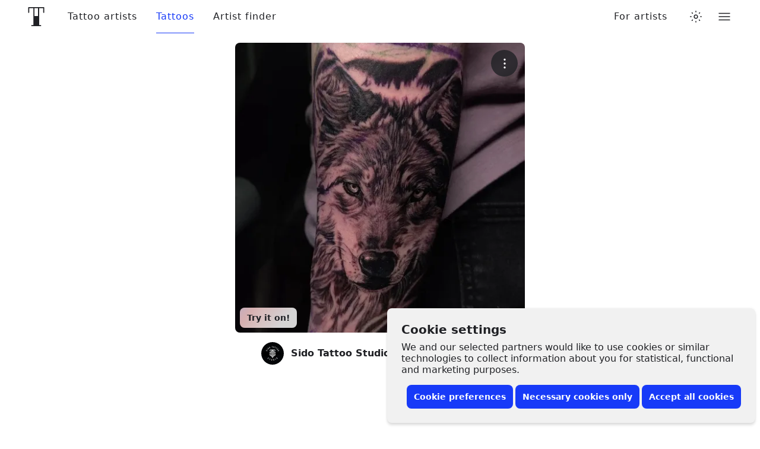

--- FILE ---
content_type: text/css
request_url: https://www.tattoodo.com/static/assets/491e567a.css
body_size: 3557
content:
.HggM8kh{display:block;height:1em;transition:transform var(--transition);width:1em}.HggM8kh>svg{fill:currentColor;background-color:initial;display:block;font-size:inherit;height:1em;vertical-align:middle;width:1em}.z8bsTar{animation:bAOVg_L var(--duration) infinite linear;aspect-ratio:1;background:radial-gradient(farthest-side,currentColor 94%,#0000) top/8px 8px no-repeat,conic-gradient(#0000 30%,currentColor);border-radius:50%;display:block;height:1em;-webkit-mask:radial-gradient(farthest-side,#0000 calc(100% - .075em),#000 0);position:relative;width:1em}@keyframes bAOVg_L{0%{transform:rotate(0deg)}to{transform:rotate(1turn)}}.V5MP7uS{--border-radius:8px;align-items:center;appearance:none;background-color:var(--2880914188);border:0;border-radius:var(--border-radius);color:var(--2574810031);cursor:pointer;display:flex!important;font-size:14px;font-weight:700;justify-content:center;line-height:1.2;min-height:40px;padding:8px 12px;position:relative;text-align:center;white-space:nowrap;width:100%;z-index:0}.V5MP7uS:before{background:linear-gradient(180deg,#fff3,#ffffff1a);border-radius:var(--border-radius);bottom:0;box-shadow:inset 0 1px 0 #fff3,inset 0 -1px 0 #0000001a;content:"";left:0;opacity:0;position:absolute;right:0;top:0;transition:opacity var(--transition);transition-duration:.15s;z-index:-1}@media (prefers-color-scheme:dark){html.auto-theme .V5MP7uS:before{box-shadow:inset 0 1px 0 #ffffff0d,inset 0 -1px 0 #0000001a}}html.dark .V5MP7uS:before{box-shadow:inset 0 1px 0 #ffffff0d,inset 0 -1px 0 #0000001a}html.lights-out .V5MP7uS:before{box-shadow:inset 0 1px 0 #ffffff0d,inset 0 -1px 0 #0000001a}.V5MP7uS:hover:before{opacity:1}.VUmbTUy{font-size:12px;min-height:32px;padding:4px 8px}.BygolLy{font-size:16px;min-height:50px}.bKgieEU{background-color:var(--2301541356);color:#fff}.heMst1E{background-color:var(--2880914188)}@media (prefers-color-scheme:dark){html.auto-theme .heMst1E{background-color:#666;color:#fff}}html.dark .heMst1E{background-color:#666;color:#fff}html.lights-out .heMst1E{background-color:#666;color:#fff}.PpR8TJU{background-color:var(--1235219442);border:1px solid var(--981189211)}.PpR8TJU:before{background:var(--3502636724);border-radius:calc(var(--border-radius) - 1px);box-shadow:inset 0 1px 0 #fff3,inset 0 -1px 0 #0000000d;opacity:0}@media (prefers-color-scheme:dark){html.auto-theme .PpR8TJU:before{box-shadow:inset 0 1px 0 #ffffff0d,inset 0 -1px 0 #0000001a}}html.dark .PpR8TJU:before{box-shadow:inset 0 1px 0 #ffffff0d,inset 0 -1px 0 #0000001a}html.lights-out .PpR8TJU:before{box-shadow:inset 0 1px 0 #ffffff0d,inset 0 -1px 0 #0000001a}.Nt1fTrq{background-color:var(--1235219442);border:1px solid var(--981189211);color:var(--2150972227)}.ojLfqJv{opacity:.6}.OEmsI4X{opacity:.6;pointer-events:none}.mcw62RH{color:var(--2150972227)}.W7G1p4B{color:#fa9600}.m5tsOQi+.zgcfebw{margin-left:6px}.QADwjSh{align-items:center;display:flex;flex-direction:column;justify-content:center;padding:40px;width:100%}.siaVj4K{color:var(--3763335109);font-size:20px;font-weight:500;margin-bottom:.8em;text-align:center}.Rkp4bgj{align-items:center;appearance:none;border-radius:8px;cursor:pointer;display:flex;font-size:16px;font-weight:700;justify-content:center;line-height:20px;max-width:100%;min-height:50px;opacity:1;padding:8px 12px;position:relative;text-align:center;transform:translateY(0);transition:transform var(--transition),opacity var(--transition);width:100%}.Rkp4bgj:before{border-radius:inherit;bottom:0;box-shadow:0 4px 4px 0 #0000001f,0 0 4px 0 #0000000f;content:"";left:0;opacity:0;pointer-events:none;position:absolute;right:0;top:0;transition:opacity var(--transition)}.Rkp4bgj[disabled]{opacity:.25;pointer-events:none}.Rkp4bgj:hover{transform:translateY(-1px)}.Rkp4bgj:active:before,.Rkp4bgj:focus:before,.Rkp4bgj:hover:before{opacity:1}.Rkp4bgj>svg:first-child{margin-left:-8px}.Rkp4bgj>svg:last-child{margin-right:-8px}.ViZNI0w{flex-grow:1}.ZcP_HQg{flex-basis:calc(100% - 32px);flex-grow:0}.ApbPnGA{border-radius:25px}.ApbPnGA._hIYpzP{border-radius:20px}.ApbPnGA.Itpj3QO{border-radius:16px}.SSph7rP svg{margin-left:0;margin-right:.7em}.SSph7rP svg+span{flex-basis:auto}.VuO2JWk{opacity:.25}._hIYpzP{font-size:14px;min-height:40px}.Itpj3QO{font-size:14px;font-weight:600;min-height:32px;padding:4px 14px}.k5gc3vQ{box-shadow:0 0 1px 0 #0000000d,0 8px 16px 0 #0000001a}.NLDaIsa{border:0}.wZpb1ne{pointer-events:all}.ueUp0Ha{background-color:var(--2173572259);color:var(--1782081665)}@media (prefers-color-scheme:dark){html.auto-theme .ueUp0Ha{background-color:#fff;color:#202125}}html.dark .ueUp0Ha{background-color:#fff;color:#202125}html.lights-out .ueUp0Ha{background-color:#fff;color:#202125}html.lights-out .ueUp0Ha{background-color:#eee}.r9eAXSQ{background-color:#e6e6e6;color:#202125}.lBkaDbE{background-color:#ff392b;color:#fff}.NwdfybO{background-color:var(--2301541356);color:#fff}.VWjJCV8{background-color:#f5f5f5;color:#202125}@media (prefers-color-scheme:dark){html.auto-theme .VWjJCV8{background-color:#666;color:#fff}}html.dark .VWjJCV8{background-color:#666;color:#fff}html.lights-out .VWjJCV8{background-color:#666;color:#fff}.XBBgNfp{background-color:#fff;color:var(--2301541356)}html.lights-out .XBBgNfp{background-color:#eee}.Bo7_vrQ{align-items:center;animation:n_mDdMu var(--transition) forwards;animation-delay:.2s;backdrop-filter:blur(1px);background-color:var(--532366285);border-radius:inherit;bottom:0;color:var(--1165765287);display:flex;font-size:16px;justify-content:center;left:0;opacity:0;position:absolute;right:0;top:0;z-index:4}@keyframes n_mDdMu{0%{opacity:0}to{opacity:1}}.Tib1tzb{animation:TDFg2w4 var(--transition) forwards}@keyframes TDFg2w4{0%{opacity:0}to{opacity:1}}.K3cIBF4.nrsGRir{opacity:1}.H4eWA4h{display:block;height:auto;margin:auto;max-width:100%;opacity:0;transform:translateZ(0);width:auto;will-change:opacity}@media only screen and (min-width:768px){.H4eWA4h{height:auto!important}}.nrsGRir .H4eWA4h.nwfGQku{animation:none;opacity:1}.nwfGQku{animation:TDFg2w4 var(--transition) forwards;animation-duration:calc(var(--transition--duration)*1.5)}.d5eIyJy{align-items:center;appearance:none;backdrop-filter:blur(2px);background-color:var(--532366285);border:1px solid var(--1726846906);border-radius:50%;color:var(--2574810031);cursor:pointer;display:flex;font-size:16px;height:40px;justify-content:center;padding:0;position:fixed;right:14px;top:14px;width:40px;z-index:1}@media only screen and (min-width:768px){.d5eIyJy{position:fixed}.d5eIyJy:before{border-radius:inherit;bottom:0;box-shadow:0 2px 6px 0 #0000000d,0 6px 18px #0000000d;content:"";left:0;opacity:0;pointer-events:none;position:absolute;right:0;top:0;transition:opacity var(--transition)}.d5eIyJy:hover:before{opacity:1}}.mVbIm7P .K3cIBF4{background-color:var(--827732822)}.Kw5SdMf .K3cIBF4{background-color:var(--2464825406)}.bqyLe7u .K3cIBF4{background:#0000}.Fum8d_3 .K3cIBF4{backdrop-filter:blur(4px);background:#0000003d}@media (prefers-color-scheme:dark){html.auto-theme .Fum8d_3 .K3cIBF4{background:#ffffff1f}}html.dark .Fum8d_3 .K3cIBF4{background:#ffffff1f}html.lights-out .Fum8d_3 .K3cIBF4{background:#ffffff1f}html.lights-out .Fum8d_3 .K3cIBF4{background:#0000001f}.cgl4u32{transition:opacity var(--transition)}.cQBKofO{--gap-small:16px;--gap-medium:32px;--gap-large:40px;--gap:var(--gap-small);--width:1280px;margin:0 auto;max-width:100%;padding:0 var(--gap);width:calc(var(--width) + var(--gap)*2)}@media screen and (min-width:768px){.cQBKofO:not(.zLQWTxG){--gap:var(--gap-medium)}}@media screen and (min-width:1280px){.cQBKofO:not(.zLQWTxG){--gap:var(--gap-large)}}@media screen and (min-width:1680px){.cQBKofO:not(.zLQWTxG){--width:1440px}}@media screen and (min-width:1920px){.cQBKofO:not(.zLQWTxG){--width:1680px}}@media screen and (min-width:2560px){.cQBKofO:not(.zLQWTxG){--width:1920px}}.nbLxAwS{container-type:inline-size;width:100%}@container (min-width: 768px){.cQBKofO.zLQWTxG{--gap:var(--gap-medium)}}@container (min-width: 1280px){.cQBKofO.zLQWTxG{--gap:var(--gap-large)}}@container (min-width: 1680px){.cQBKofO.zLQWTxG{--width:1440px}}@container (min-width: 1920px){.cQBKofO.zLQWTxG{--width:1680px}}@container (min-width: 2560px){.cQBKofO.zLQWTxG{--width:1920px}}.bIHNvYw{--width:630px!important}.jCKUdNE{padding:0}.cQBKofO:not(.jCKUdNE) .cQBKofO:not(.s0e35zR){padding:0}.La5SUVI{align-items:center;display:flex;justify-content:center;padding:32px;width:100%}.rQeU8CM{--width:54px;--height:32px;--indicator-size:28px;--background-on:var(--2173572259);--background-off:var(--1834324657);cursor:pointer;display:inline-block;line-height:var(--height);min-height:var(--height);min-width:var(--width);position:relative}@media (prefers-color-scheme:dark){html.auto-theme .rQeU8CM{--background-on:#fff}}html.dark .rQeU8CM{--background-on:#fff}html.lights-out .rQeU8CM{--background-on:#fff}.xlkaiLS{--width:40px;--height:24px;--indicator-size:20px}.ki2Ctog{opacity:0;pointer-events:none;position:absolute}.AnGYTfY:after,.AnGYTfY:before{border-radius:calc(var(--height)*.5);box-shadow:inset 0 1px 1px 0 #0000001f,inset 0 0 1px 0 #0000000f;content:"";display:block;height:var(--height);left:0;position:absolute;top:0;transition:opacity var(--transition);width:var(--width)}.AnGYTfY:before{background-color:var(--background-off)}.AnGYTfY:after{background-color:var(--background-on);opacity:0}.ki2Ctog:checked~.AnGYTfY:before{opacity:0}.ki2Ctog:checked~.AnGYTfY:after{opacity:1}.V3mJZaD{background:var(--1235219442);border-radius:calc(var(--height)/2);box-shadow:0 1px 1px 0 #0000001f,0 0 1px 0 #0000000f;display:block;height:var(--indicator-size);left:2px;position:absolute;top:2px;transform:translateX(0);transition:transform var(--transition);width:var(--indicator-size)}.ki2Ctog:checked~.V3mJZaD{transform:translateX(calc(var(--width) - var(--height)))}.I3dYwfx{-webkit-overflow-scrolling:touch;align-items:center;background-color:var(--532366285);bottom:0;display:flex;flex-direction:column;left:0;opacity:0;overflow-x:hidden;overflow-y:auto;position:fixed;right:0;top:0;-webkit-transform-style:preserve-3d;will-change:opacity;z-index:500}.eJZYo8r{display:block;position:relative;width:100%}.NolyCqv{position:relative}.NolyCqv:before{background-color:var(--981189211);border-radius:6px;bottom:1px;content:"";left:1px;opacity:0;pointer-events:none;position:absolute;right:1px;top:1px;transition:opacity var(--transition);z-index:1}.AGvTh9p .NolyCqv:before{display:none}.VngSJWx .NolyCqv:before{opacity:.5}.VngSJWx .HZ94mUc{color:var(--1301625293)}.Apr1M0i .HZ94mUc{align-items:center;display:flex;flex-direction:row;justify-content:flex-start;overflow-x:auto}.HZ94mUc{appearance:none;background-color:var(--1235219442);border:1px solid var(--981189211);border-radius:8px;color:var(--2574810031);display:block;font-size:14px;font-weight:500;height:50px;line-height:34px;padding:8px 18px;resize:none;text-align:left;width:100%}textarea.HZ94mUc{height:auto;line-height:1.25;min-height:50px}.HZ94mUc::-webkit-date-and-time-value{text-align:left}.cyBp0T0 .HZ94mUc{border-radius:25px}.cyBp0T0.ushNiAK .HZ94mUc{border-radius:20px}.AGvTh9p .HZ94mUc{background-color:initial;border:0;padding:8px 0}.IvZYe58{font-size:16px;left:56px;position:absolute;top:50%;transform:translateY(-50%)}.MCsqVz3 .IvZYe58{top:calc(50% + .45em)}.ushNiAK .IvZYe58{font-size:14px}.ushNiAK .HZ94mUc{height:40px;line-height:24px}.ushNiAK .HZ94mUc[type=time]{padding-left:12px;padding-right:8px}.ushNiAK textarea.HZ94mUc{height:auto;line-height:1.25;min-height:40px}.b1XkXCS .HZ94mUc{border:0;box-shadow:0 8px 16px 0 #0000001a}.HZ94mUc::placeholder{color:var(--3763335109)}.l2p4Os4 .HZ94mUc{padding-left:56px}.ushNiAK.l2p4Os4 .HZ94mUc{padding-left:48px}.ggpUlNd .HZ94mUc{padding-right:40px}.ushNiAK.ggpUlNd .HZ94mUc{padding-right:32px}.MCsqVz3 .HZ94mUc{line-height:20px;padding-top:22px}.l2p4Os4 .gDk7QgJ{left:56px}.gDk7QgJ{color:var(--3763335109);font-size:12px;font-weight:400;left:18px;line-height:16px;pointer-events:none;position:absolute;top:6px;transition:color var(--transition);white-space:nowrap;z-index:1}.gDk7QgJ.HePGb4d{animation:DDAkZeN var(--transition) forwards}@keyframes DDAkZeN{0%{font-size:14px;transform:translateY(11px)}to{font-size:12px;transform:translateY(0)}}.AGvTh9p .gDk7QgJ{left:0}.L1MZxh1 .gDk7QgJ,.a8wT4N5 .HZ94mUc:invalid~.gDk7QgJ{color:var(--error-color)}.x4e2GnA{border:2px solid var(--2574810031);border-radius:8px;bottom:0;left:0;opacity:0;pointer-events:none;position:absolute;right:0;top:0;transition:opacity var(--transition),border var(--transition)}.cyBp0T0 .x4e2GnA{border-radius:25px}.ushNiAK.cyBp0T0 .x4e2GnA{border-radius:20px}.b1XkXCS .x4e2GnA{border:0}.HZ94mUc:focus~.x4e2GnA{opacity:1}.L1MZxh1 .x4e2GnA,.a8wT4N5 .HZ94mUc:invalid~.x4e2GnA{border-color:var(--error-color);opacity:1}.dlGKTo8{color:var(--3763335109);font-size:12px;font-weight:400;margin:4px 0 0;padding:0 16px}.L1MZxh1 .dlGKTo8{color:var(--error-color)}.Kky4p1D{color:#a6a6a8;font-size:24px;left:16px;pointer-events:none;position:absolute;top:50%;transform:translateY(-50%);transition:color var(--transition)}.ushNiAK .Kky4p1D{font-size:18px}.HZ94mUc:focus~.Kky4p1D{color:var(--2574810031)}.KcJ3ZoT .HZ94mUc{padding-right:56px}.ushNiAK.KcJ3ZoT .HZ94mUc{padding-right:48px}.hAUiLDx{appearance:none;background-color:initial;border:0;color:#a6a6a8;cursor:pointer;font-size:24px;padding:0;position:absolute;right:16px;top:50%;transform:translateY(-50%);transition:color var(--transition)}.ushNiAK .hAUiLDx{font-size:18px}.HZ94mUc:focus~.hAUiLDx{color:var(--2574810031)}.HZ94mUc[type=date].Zhl1ueO::-webkit-calendar-picker-indicator,.HZ94mUc[type=date].Zhl1ueO::-webkit-inner-spin-button{appearance:none;display:none}.bwDqAgk .HZ94mUc{white-space:pre-wrap}.HZ94mUc[type=number]{text-align:right}.mgEgBtt .HZ94mUc{text-align:left}.YiE2onu .HZ94mUc{text-align:center}.eqeXmrW .HZ94mUc{text-align:right}.C4tP4YG{align-items:center;appearance:none;background-color:initial;border:0;bottom:0;color:var(--2574810031);cursor:pointer;display:flex;font-size:12px;justify-content:center;padding:0;position:absolute;right:0;top:0;width:40px}.ushNiAK .C4tP4YG{font-size:10px;width:32px}.EMBIknE{animation:yvvEJcM var(--transition) forwards;animation-delay:.2s;bottom:16px;font-size:.8em;position:absolute;right:16px}.bwDqAgk .EMBIknE{bottom:10px}@keyframes yvvEJcM{0%{opacity:0}to{opacity:1}}.iFdpRJG{background-color:var(--2880914188);border-radius:50%;display:block;height:1em;overflow:hidden;width:1em}.wleSS18{background-color:var(--2880914188);border-radius:2px;display:block;overflow:hidden}.rbTEdSM{background-color:var(--1726846906)}.Omg_nG4{position:relative}.Omg_nG4:before{animation:Omg_nG4 2s linear infinite;background:linear-gradient(90deg,#0000,#ffffffbf,#0000);border-radius:inherit;bottom:0;content:"";left:0;position:absolute;right:0;top:0}@media (prefers-color-scheme:dark){html.auto-theme .Omg_nG4:before{background:linear-gradient(90deg,#0000,#ffffff26,#0000)}}html.dark .Omg_nG4:before{background:linear-gradient(90deg,#0000,#ffffff26,#0000)}html.lights-out .Omg_nG4:before{background:linear-gradient(90deg,#0000,#ffffff26,#0000)}.rbTEdSM.Omg_nG4:before{background:linear-gradient(90deg,#0000,#ffffff80,#0000)}@media (prefers-color-scheme:dark){html.auto-theme .rbTEdSM.Omg_nG4:before{background:linear-gradient(90deg,#0000,#ffffff1a,#0000)}}html.dark .rbTEdSM.Omg_nG4:before{background:linear-gradient(90deg,#0000,#ffffff1a,#0000)}html.lights-out .rbTEdSM.Omg_nG4:before{background:linear-gradient(90deg,#0000,#ffffff1a,#0000)}@keyframes Omg_nG4{0%{transform:translateX(-100%)}60%,to{transform:translateX(100%)}}
/*# sourceMappingURL=a377824a.js.map*/

--- FILE ---
content_type: text/css
request_url: https://www.tattoodo.com/static/assets/005631ce.css
body_size: 1460
content:
.wAa_TM_{display:flex;flex-direction:column;flex-wrap:wrap;font-size:48px;gap:.25em}@media only screen and (min-width:768px){.wAa_TM_{flex-direction:row}}.F4mRgf2{align-items:center;cursor:pointer;display:flex;height:1em;justify-content:center;position:relative;width:calc(1em*var(--ratio))}.F4mRgf2 img{height:auto;width:100%}.b_GqPV1{align-items:center;display:flex;flex-direction:row;justify-content:space-between;width:100%}.b_GqPV1.hRMCo5e{align-items:flex-start}.b_GqPV1.GOzhUW6{align-items:flex-end}.b_GqPV1+.b_GqPV1,.b_GqPV1+input[type=hidden]+.b_GqPV1{margin-top:16px}.u92GlBa{flex-grow:0;flex-shrink:0}.bmax5kW{flex-direction:column}.bmax5kW>.u92GlBa{width:100%}@media only screen and (max-width:767px){.F8vpTkv{flex-direction:column}}@media only screen and (max-width:767px){.F8vpTkv>.u92GlBa{width:100%!important}}@media only screen and (max-width:767px){.F8vpTkv>.u92GlBa+.u92GlBa{margin-top:16px}}.bmax5kW>.u92GlBa+.u92GlBa{margin-top:16px}.pTnOZE1{--list-padding-horizontal:16px;--list-padding-vertical:calc(var(--padding, 12px)*0.75);display:flex;flex-direction:column;font-size:16px;width:100%}.M1lALeK{--list-padding-vertical:calc(var(--list-padding-horizontal)*var(--airy))}.KicTcJL{--list-padding-horizontal:var(--padding,16px);margin:calc(var(--list-padding-horizontal)*-1);width:calc(100% + var(--list-padding-horizontal)*2)}.EMP1SUc{--list-padding-horizontal:var(--padding,16px);margin:0 calc(var(--list-padding-horizontal)*-1);width:calc(100% + var(--list-padding-horizontal)*2)}.DdwdKr6{--list-padding-vertical:var(--padding,16px);margin:calc(var(--list-padding-vertical)*-1) 0;width:calc(100% + var(--list-padding-vertical)*2)}.QS9AVlb{background-color:var(--981189211);height:1px;margin:calc(var(--list-padding-vertical)*.25) 0;width:100%}.Pt5vqF2{appearance:none;background-color:initial;border:0;color:var(--2574810031);display:block;padding:0;padding:var(--list-padding-vertical) var(--list-padding-horizontal);position:relative;text-align:left;transition:opacity var(--transition);width:100%;z-index:0}.r6DEVsi{cursor:pointer}.Pt5vqF2.URNqd8r{opacity:.6;pointer-events:none}.xxBPzmc .Pt5vqF2:not(.qayVH5i):not(:hover){opacity:.6}.Pt5vqF2.qayVH5i:before,.r6DEVsi:before{background-color:var(--3644322065);border-radius:8px;bottom:calc(var(--list-padding-vertical)*.35);content:"";left:calc(var(--list-padding-horizontal)*.3);opacity:0;pointer-events:none;position:absolute;right:calc(var(--list-padding-horizontal)*.3);top:calc(var(--list-padding-vertical)*.35);transform:scale(.94);transition:opacity var(--transition),transform var(--transition);z-index:-1}@media (prefers-color-scheme:dark){html.auto-theme .Pt5vqF2.qayVH5i:before,html.auto-theme .r6DEVsi:before{background-color:var(--3502636724)}}html.dark .Pt5vqF2.qayVH5i:before,html.dark .r6DEVsi:before{background-color:var(--3502636724)}html.lights-out .Pt5vqF2.qayVH5i:before,html.lights-out .r6DEVsi:before{background-color:var(--3502636724)}.Pt5vqF2.qayVH5i:before,.r6DEVsi:hover:before{opacity:1;transform:scale(1);transition-duration:.1s}.KicTcJL .Pt5vqF2:before{left:calc(var(--list-padding-horizontal)*.25);right:calc(var(--list-padding-horizontal)*.25)}.C9pVXJ_{align-items:center;appearance:none;background-color:initial;border:0;display:flex;flex-direction:row;gap:12px;justify-content:flex-start;line-height:1.2;padding:0;position:relative;text-align:left;transition:background-color var(--transition);width:100%;z-index:0}.xv2DMvS{align-items:center;display:flex;font-size:1.5em;height:1em;justify-content:center;width:1em}.wUk8uKC{display:flex;flex-direction:column;flex-grow:1;gap:2px;min-width:0}.Yl48Vlp{align-items:center;display:flex;flex-direction:row;font-weight:500;justify-content:flex-start;margin:0;min-width:0;overflow:hidden;text-overflow:ellipsis;white-space:nowrap}.FKApSAL{margin:0;white-space:pre-wrap}.aC3RF_s{flex-shrink:0;margin-left:auto}.sBEnSdK .wUk8uKC{color:var(--2150972227)}@keyframes fZK289F{0%{opacity:0}to{opacity:1}}.M1ejUX8{--padding:16px;align-items:stretch;background-color:var(--590345169);border-top:1px solid var(--3261851564);color:var(--2574810031);display:flex;flex-direction:column;height:calc(100vh - 56px);justify-content:flex-start;opacity:0;overflow-x:hidden;overflow-y:auto;padding:calc(var(--padding)*.3) var(--padding);position:absolute;right:-16px;top:100%;transform-origin:top center;transition:opacity var(--transition);width:100vw;z-index:20}@media only screen and (min-width:768px){.M1ejUX8{border:0;border-radius:16px;box-shadow:0 2px 6px #0000001f,0 12px 20px #0000000f;height:auto;left:auto;right:0;top:calc(100% + 16px);width:calc(100vw - 32px);width:300px}}.PKenpvd{animation:fZK289F var(--transition) forwards}@media only screen and (min-width:768px){.PKenpvd{animation:e9IUlHI var(--transition) forwards}}.N2LjNpd{animation:e9IUlHI var(--transition) forwards;border:0;border-radius:16px;box-shadow:0 1px 10px #0000001f;height:auto;left:auto;right:0;top:calc(100% + 16px);width:calc(100vw - 32px)}@media only screen and (min-width:768px){.N2LjNpd{width:300px}}.M1ejUX8.haFQmMU{animation:none;pointer-events:none}@media only screen and (min-width:768px){.M1ejUX8.haFQmMU{top:calc(100% - 8px)}}.M1ejUX8.haFQmMU:hover,button:hover~.M1ejUX8.haFQmMU{opacity:1;pointer-events:all}@keyframes e9IUlHI{0%{opacity:0;transform:translateY(-8px) rotateX(-1.5deg)}to{opacity:1;transform:translateY(0) rotateX(0deg)}}.v8IfixW{animation:xY3I2i5 var(--transition) forwards;background-color:var(--3261851564);border:0;flex-shrink:0;height:1px;margin:6px 0;opacity:0;width:100%}@keyframes xY3I2i5{0%{opacity:0;transform:translateX(-8px)}to{opacity:1;transform:translateX(0)}}.YpDu4x7{align-items:center;display:flex;justify-content:center;margin-top:auto;width:100%}@media only screen and (min-width:768px){.YpDu4x7{display:none}}.pl4pyp_{background-color:inherit;bottom:-6px;margin:auto -24px 0;padding:32px 18px 8px;position:sticky;width:calc(100% + 48px)}
/*# sourceMappingURL=e3a8a75d.js.map*/